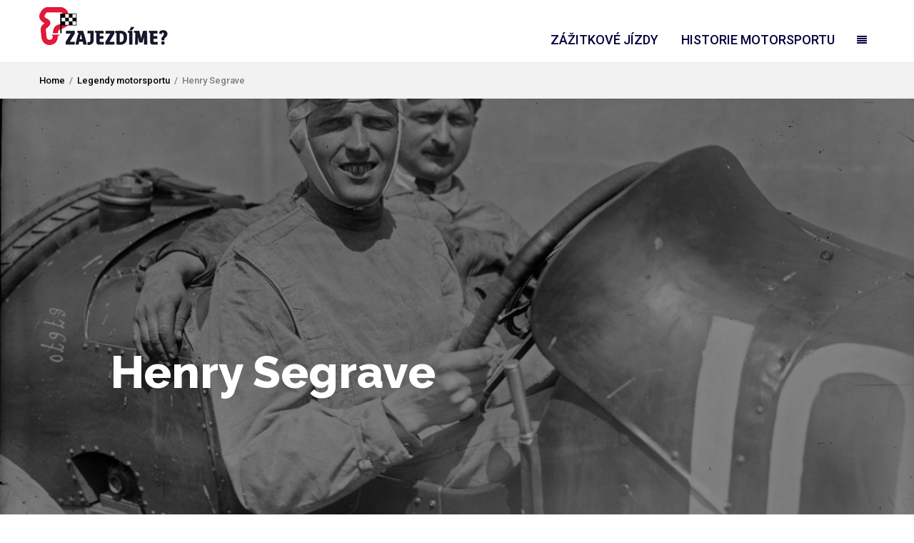

--- FILE ---
content_type: text/html; charset=UTF-8
request_url: https://www.zajezdime.cz/legendy-motorsportu/henry-segrave/
body_size: 17064
content:


<!DOCTYPE html><html lang="cs"><head><meta charset="UTF-8"><link rel="pingback" href="https://www.zajezdime.cz/xmlrpc.php" /><meta name="viewport" content="width=device-width" /> <!--[if lt IE 9]>
	<script src="http://html5shim.googlecode.com/svn/trunk/html5.js"></script>
	<![endif]--> <script>/* You can add more configuration options to webfontloader by previously defining the WebFontConfig with your options */
                            if ( typeof WebFontConfig === "undefined" ) {
                                WebFontConfig = new Object();
                            }
                            WebFontConfig['google'] = {families: ['Roboto:500,400,700', 'Merriweather:700,400', 'Raleway:800', 'Montserrat:400&amp;subset=latin']};

                            (function() {
                                var wf = document.createElement( 'script' );
                                wf.src = 'https://ajax.googleapis.com/ajax/libs/webfont/1.5.3/webfont.js';
                                wf.type = 'text/javascript';
                                wf.async = 'true';
                                var s = document.getElementsByTagName( 'script' )[0];
                                s.parentNode.insertBefore( wf, s );
                            })();</script> <meta name='robots' content='index, follow, max-image-preview:large, max-snippet:-1, max-video-preview:-1' /><style>img:is([sizes="auto" i],[sizes^="auto," i]){contain-intrinsic-size:3000px 1500px}</style><title>Henry Segrave</title><link rel="stylesheet" href="https://www.zajezdime.cz/wp-content/cache/min/1/c71034aec0ed49c4f42dfca37785d5aa.css" data-minify="1" /><meta name="description" content="Sir Henry O’Neill de Hane Segrave - legendární jezdec závodů Grand Prix a držitel rychlostních rekordů na souši i na vodě." /><link rel="canonical" href="https://www.zajezdime.cz/legendy-motorsportu/henry-segrave/" /><meta property="og:locale" content="cs_CZ" /><meta property="og:type" content="article" /><meta property="og:title" content="Henry Segrave" /><meta property="og:description" content="Sir Henry O’Neill de Hane Segrave - legendární jezdec závodů Grand Prix a držitel rychlostních rekordů na souši i na vodě." /><meta property="og:url" content="https://www.zajezdime.cz/legendy-motorsportu/henry-segrave/" /><meta property="og:site_name" content="Zajezdime" /><meta property="article:published_time" content="2017-10-31T17:09:54+00:00" /><meta property="og:image" content="https://www.zajezdime.cz/wp-content/uploads/Henry_Segrave_1.jpg" /><meta property="og:image:width" content="1200" /><meta property="og:image:height" content="843" /><meta property="og:image:type" content="image/jpeg" /><meta name="author" content="Zajezdime" /><meta name="twitter:card" content="summary_large_image" /> <script type="application/ld+json" class="yoast-schema-graph">{"@context":"https://schema.org","@graph":[{"@type":"WebPage","@id":"https://www.zajezdime.cz/legendy-motorsportu/henry-segrave/","url":"https://www.zajezdime.cz/legendy-motorsportu/henry-segrave/","name":"Henry Segrave","isPartOf":{"@id":"https://www.zajezdime.cz/#website"},"primaryImageOfPage":{"@id":"https://www.zajezdime.cz/legendy-motorsportu/henry-segrave/#primaryimage"},"image":{"@id":"https://www.zajezdime.cz/legendy-motorsportu/henry-segrave/#primaryimage"},"thumbnailUrl":"https://www.zajezdime.cz/wp-content/uploads/Henry_Segrave_1.jpg","datePublished":"2017-10-31T17:09:54+00:00","author":{"@id":"https://www.zajezdime.cz/#/schema/person/e49d94348917da6cccca0975d2932edd"},"description":"Sir Henry O’Neill de Hane Segrave - legendární jezdec závodů Grand Prix a držitel rychlostních rekordů na souši i na vodě.","breadcrumb":{"@id":"https://www.zajezdime.cz/legendy-motorsportu/henry-segrave/#breadcrumb"},"inLanguage":"cs","potentialAction":[{"@type":"ReadAction","target":["https://www.zajezdime.cz/legendy-motorsportu/henry-segrave/"]}]},{"@type":"ImageObject","inLanguage":"cs","@id":"https://www.zajezdime.cz/legendy-motorsportu/henry-segrave/#primaryimage","url":"https://www.zajezdime.cz/wp-content/uploads/Henry_Segrave_1.jpg","contentUrl":"https://www.zajezdime.cz/wp-content/uploads/Henry_Segrave_1.jpg","width":1200,"height":843,"caption":"Henry Segrave"},{"@type":"BreadcrumbList","@id":"https://www.zajezdime.cz/legendy-motorsportu/henry-segrave/#breadcrumb","itemListElement":[{"@type":"ListItem","position":1,"name":"Domů","item":"https://www.zajezdime.cz/"},{"@type":"ListItem","position":2,"name":"Henry Segrave"}]},{"@type":"WebSite","@id":"https://www.zajezdime.cz/#website","url":"https://www.zajezdime.cz/","name":"Zajezdime","description":"","potentialAction":[{"@type":"SearchAction","target":{"@type":"EntryPoint","urlTemplate":"https://www.zajezdime.cz/?s={search_term_string}"},"query-input":{"@type":"PropertyValueSpecification","valueRequired":true,"valueName":"search_term_string"}}],"inLanguage":"cs"},{"@type":"Person","@id":"https://www.zajezdime.cz/#/schema/person/e49d94348917da6cccca0975d2932edd","name":"Zajezdime","image":{"@type":"ImageObject","inLanguage":"cs","@id":"https://www.zajezdime.cz/#/schema/person/image/","url":"https://secure.gravatar.com/avatar/0b588872dd7ef8b794f88bad527ae79887c729f42e2cf40534468e07d78f2377?s=96&d=mm&r=g","contentUrl":"https://secure.gravatar.com/avatar/0b588872dd7ef8b794f88bad527ae79887c729f42e2cf40534468e07d78f2377?s=96&d=mm&r=g","caption":"Zajezdime"}}]}</script> <link href='https://fonts.gstatic.com' crossorigin rel='preconnect' /><link rel="alternate" type="application/rss+xml" title="Zajezdime &raquo; RSS zdroj" href="https://www.zajezdime.cz/feed/" /><link rel="alternate" type="application/rss+xml" title="Zajezdime &raquo; RSS komentářů" href="https://www.zajezdime.cz/comments/feed/" /><link rel="alternate" type="application/rss+xml" title="Zajezdime &raquo; RSS komentářů pro Henry Segrave" href="https://www.zajezdime.cz/legendy-motorsportu/henry-segrave/feed/" /><style id='wp-emoji-styles-inline-css' type='text/css'>img.wp-smiley,img.emoji{display:inline!important;border:none!important;box-shadow:none!important;height:1em!important;width:1em!important;margin:0 0.07em!important;vertical-align:-0.1em!important;background:none!important;padding:0!important}</style><style id='classic-theme-styles-inline-css' type='text/css'>
/*! This file is auto-generated */
.wp-block-button__link{color:#fff;background-color:#32373c;border-radius:9999px;box-shadow:none;text-decoration:none;padding:calc(.667em + 2px) calc(1.333em + 2px);font-size:1.125em}.wp-block-file__button{background:#32373c;color:#fff;text-decoration:none}</style><style id='global-styles-inline-css' type='text/css'>:root{--wp--preset--aspect-ratio--square:1;--wp--preset--aspect-ratio--4-3:4/3;--wp--preset--aspect-ratio--3-4:3/4;--wp--preset--aspect-ratio--3-2:3/2;--wp--preset--aspect-ratio--2-3:2/3;--wp--preset--aspect-ratio--16-9:16/9;--wp--preset--aspect-ratio--9-16:9/16;--wp--preset--color--black:#000;--wp--preset--color--cyan-bluish-gray:#abb8c3;--wp--preset--color--white:#fff;--wp--preset--color--pale-pink:#f78da7;--wp--preset--color--vivid-red:#cf2e2e;--wp--preset--color--luminous-vivid-orange:#ff6900;--wp--preset--color--luminous-vivid-amber:#fcb900;--wp--preset--color--light-green-cyan:#7bdcb5;--wp--preset--color--vivid-green-cyan:#00d084;--wp--preset--color--pale-cyan-blue:#8ed1fc;--wp--preset--color--vivid-cyan-blue:#0693e3;--wp--preset--color--vivid-purple:#9b51e0;--wp--preset--gradient--vivid-cyan-blue-to-vivid-purple:linear-gradient(135deg,rgba(6,147,227,1) 0%,rgb(155,81,224) 100%);--wp--preset--gradient--light-green-cyan-to-vivid-green-cyan:linear-gradient(135deg,rgb(122,220,180) 0%,rgb(0,208,130) 100%);--wp--preset--gradient--luminous-vivid-amber-to-luminous-vivid-orange:linear-gradient(135deg,rgba(252,185,0,1) 0%,rgba(255,105,0,1) 100%);--wp--preset--gradient--luminous-vivid-orange-to-vivid-red:linear-gradient(135deg,rgba(255,105,0,1) 0%,rgb(207,46,46) 100%);--wp--preset--gradient--very-light-gray-to-cyan-bluish-gray:linear-gradient(135deg,rgb(238,238,238) 0%,rgb(169,184,195) 100%);--wp--preset--gradient--cool-to-warm-spectrum:linear-gradient(135deg,rgb(74,234,220) 0%,rgb(151,120,209) 20%,rgb(207,42,186) 40%,rgb(238,44,130) 60%,rgb(251,105,98) 80%,rgb(254,248,76) 100%);--wp--preset--gradient--blush-light-purple:linear-gradient(135deg,rgb(255,206,236) 0%,rgb(152,150,240) 100%);--wp--preset--gradient--blush-bordeaux:linear-gradient(135deg,rgb(254,205,165) 0%,rgb(254,45,45) 50%,rgb(107,0,62) 100%);--wp--preset--gradient--luminous-dusk:linear-gradient(135deg,rgb(255,203,112) 0%,rgb(199,81,192) 50%,rgb(65,88,208) 100%);--wp--preset--gradient--pale-ocean:linear-gradient(135deg,rgb(255,245,203) 0%,rgb(182,227,212) 50%,rgb(51,167,181) 100%);--wp--preset--gradient--electric-grass:linear-gradient(135deg,rgb(202,248,128) 0%,rgb(113,206,126) 100%);--wp--preset--gradient--midnight:linear-gradient(135deg,rgb(2,3,129) 0%,rgb(40,116,252) 100%);--wp--preset--font-size--small:13px;--wp--preset--font-size--medium:20px;--wp--preset--font-size--large:36px;--wp--preset--font-size--x-large:42px;--wp--preset--spacing--20:.44rem;--wp--preset--spacing--30:.67rem;--wp--preset--spacing--40:1rem;--wp--preset--spacing--50:1.5rem;--wp--preset--spacing--60:2.25rem;--wp--preset--spacing--70:3.38rem;--wp--preset--spacing--80:5.06rem;--wp--preset--shadow--natural:6px 6px 9px rgba(0,0,0,.2);--wp--preset--shadow--deep:12px 12px 50px rgba(0,0,0,.4);--wp--preset--shadow--sharp:6px 6px 0 rgba(0,0,0,.2);--wp--preset--shadow--outlined:6px 6px 0 -3px rgba(255,255,255,1),6px 6px rgba(0,0,0,1);--wp--preset--shadow--crisp:6px 6px 0 rgba(0,0,0,1)}:where(.is-layout-flex){gap:.5em}:where(.is-layout-grid){gap:.5em}body .is-layout-flex{display:flex}.is-layout-flex{flex-wrap:wrap;align-items:center}.is-layout-flex>:is(*,div){margin:0}body .is-layout-grid{display:grid}.is-layout-grid>:is(*,div){margin:0}:where(.wp-block-columns.is-layout-flex){gap:2em}:where(.wp-block-columns.is-layout-grid){gap:2em}:where(.wp-block-post-template.is-layout-flex){gap:1.25em}:where(.wp-block-post-template.is-layout-grid){gap:1.25em}.has-black-color{color:var(--wp--preset--color--black)!important}.has-cyan-bluish-gray-color{color:var(--wp--preset--color--cyan-bluish-gray)!important}.has-white-color{color:var(--wp--preset--color--white)!important}.has-pale-pink-color{color:var(--wp--preset--color--pale-pink)!important}.has-vivid-red-color{color:var(--wp--preset--color--vivid-red)!important}.has-luminous-vivid-orange-color{color:var(--wp--preset--color--luminous-vivid-orange)!important}.has-luminous-vivid-amber-color{color:var(--wp--preset--color--luminous-vivid-amber)!important}.has-light-green-cyan-color{color:var(--wp--preset--color--light-green-cyan)!important}.has-vivid-green-cyan-color{color:var(--wp--preset--color--vivid-green-cyan)!important}.has-pale-cyan-blue-color{color:var(--wp--preset--color--pale-cyan-blue)!important}.has-vivid-cyan-blue-color{color:var(--wp--preset--color--vivid-cyan-blue)!important}.has-vivid-purple-color{color:var(--wp--preset--color--vivid-purple)!important}.has-black-background-color{background-color:var(--wp--preset--color--black)!important}.has-cyan-bluish-gray-background-color{background-color:var(--wp--preset--color--cyan-bluish-gray)!important}.has-white-background-color{background-color:var(--wp--preset--color--white)!important}.has-pale-pink-background-color{background-color:var(--wp--preset--color--pale-pink)!important}.has-vivid-red-background-color{background-color:var(--wp--preset--color--vivid-red)!important}.has-luminous-vivid-orange-background-color{background-color:var(--wp--preset--color--luminous-vivid-orange)!important}.has-luminous-vivid-amber-background-color{background-color:var(--wp--preset--color--luminous-vivid-amber)!important}.has-light-green-cyan-background-color{background-color:var(--wp--preset--color--light-green-cyan)!important}.has-vivid-green-cyan-background-color{background-color:var(--wp--preset--color--vivid-green-cyan)!important}.has-pale-cyan-blue-background-color{background-color:var(--wp--preset--color--pale-cyan-blue)!important}.has-vivid-cyan-blue-background-color{background-color:var(--wp--preset--color--vivid-cyan-blue)!important}.has-vivid-purple-background-color{background-color:var(--wp--preset--color--vivid-purple)!important}.has-black-border-color{border-color:var(--wp--preset--color--black)!important}.has-cyan-bluish-gray-border-color{border-color:var(--wp--preset--color--cyan-bluish-gray)!important}.has-white-border-color{border-color:var(--wp--preset--color--white)!important}.has-pale-pink-border-color{border-color:var(--wp--preset--color--pale-pink)!important}.has-vivid-red-border-color{border-color:var(--wp--preset--color--vivid-red)!important}.has-luminous-vivid-orange-border-color{border-color:var(--wp--preset--color--luminous-vivid-orange)!important}.has-luminous-vivid-amber-border-color{border-color:var(--wp--preset--color--luminous-vivid-amber)!important}.has-light-green-cyan-border-color{border-color:var(--wp--preset--color--light-green-cyan)!important}.has-vivid-green-cyan-border-color{border-color:var(--wp--preset--color--vivid-green-cyan)!important}.has-pale-cyan-blue-border-color{border-color:var(--wp--preset--color--pale-cyan-blue)!important}.has-vivid-cyan-blue-border-color{border-color:var(--wp--preset--color--vivid-cyan-blue)!important}.has-vivid-purple-border-color{border-color:var(--wp--preset--color--vivid-purple)!important}.has-vivid-cyan-blue-to-vivid-purple-gradient-background{background:var(--wp--preset--gradient--vivid-cyan-blue-to-vivid-purple)!important}.has-light-green-cyan-to-vivid-green-cyan-gradient-background{background:var(--wp--preset--gradient--light-green-cyan-to-vivid-green-cyan)!important}.has-luminous-vivid-amber-to-luminous-vivid-orange-gradient-background{background:var(--wp--preset--gradient--luminous-vivid-amber-to-luminous-vivid-orange)!important}.has-luminous-vivid-orange-to-vivid-red-gradient-background{background:var(--wp--preset--gradient--luminous-vivid-orange-to-vivid-red)!important}.has-very-light-gray-to-cyan-bluish-gray-gradient-background{background:var(--wp--preset--gradient--very-light-gray-to-cyan-bluish-gray)!important}.has-cool-to-warm-spectrum-gradient-background{background:var(--wp--preset--gradient--cool-to-warm-spectrum)!important}.has-blush-light-purple-gradient-background{background:var(--wp--preset--gradient--blush-light-purple)!important}.has-blush-bordeaux-gradient-background{background:var(--wp--preset--gradient--blush-bordeaux)!important}.has-luminous-dusk-gradient-background{background:var(--wp--preset--gradient--luminous-dusk)!important}.has-pale-ocean-gradient-background{background:var(--wp--preset--gradient--pale-ocean)!important}.has-electric-grass-gradient-background{background:var(--wp--preset--gradient--electric-grass)!important}.has-midnight-gradient-background{background:var(--wp--preset--gradient--midnight)!important}.has-small-font-size{font-size:var(--wp--preset--font-size--small)!important}.has-medium-font-size{font-size:var(--wp--preset--font-size--medium)!important}.has-large-font-size{font-size:var(--wp--preset--font-size--large)!important}.has-x-large-font-size{font-size:var(--wp--preset--font-size--x-large)!important}:where(.wp-block-post-template.is-layout-flex){gap:1.25em}:where(.wp-block-post-template.is-layout-grid){gap:1.25em}:where(.wp-block-columns.is-layout-flex){gap:2em}:where(.wp-block-columns.is-layout-grid){gap:2em}:root :where(.wp-block-pullquote){font-size:1.5em;line-height:1.6}</style><style id='booked-css-inline-css' type='text/css'>#ui-datepicker-div.booked_custom_date_picker table.ui-datepicker-calendar tbody td a.ui-state-active,#ui-datepicker-div.booked_custom_date_picker table.ui-datepicker-calendar tbody td a.ui-state-active:hover,body #booked-profile-page input[type=submit].button-primary:hover,body .booked-list-view button.button:hover,body .booked-list-view input[type=submit].button-primary:hover,body div.booked-calendar input[type=submit].button-primary:hover,body .booked-modal input[type=submit].button-primary:hover,body div.booked-calendar .bc-head,body div.booked-calendar .bc-head .bc-col,body div.booked-calendar .booked-appt-list .timeslot .timeslot-people button:hover,body #booked-profile-page .booked-profile-header,body #booked-profile-page .booked-tabs li.active a,body #booked-profile-page .booked-tabs li.active a:hover,body #booked-profile-page .appt-block .google-cal-button>a:hover,#ui-datepicker-div.booked_custom_date_picker .ui-datepicker-header{background:#365769!important}body #booked-profile-page input[type=submit].button-primary:hover,body div.booked-calendar input[type=submit].button-primary:hover,body .booked-list-view button.button:hover,body .booked-list-view input[type=submit].button-primary:hover,body .booked-modal input[type=submit].button-primary:hover,body div.booked-calendar .bc-head .bc-col,body div.booked-calendar .booked-appt-list .timeslot .timeslot-people button:hover,body #booked-profile-page .booked-profile-header,body #booked-profile-page .appt-block .google-cal-button>a:hover{border-color:#365769!important}body div.booked-calendar .bc-row.days,body div.booked-calendar .bc-row.days .bc-col,body .booked-calendarSwitcher.calendar,body #booked-profile-page .booked-tabs,#ui-datepicker-div.booked_custom_date_picker table.ui-datepicker-calendar thead,#ui-datepicker-div.booked_custom_date_picker table.ui-datepicker-calendar thead th{background:#264452!important}body div.booked-calendar .bc-row.days .bc-col,body #booked-profile-page .booked-tabs{border-color:#264452!important}#ui-datepicker-div.booked_custom_date_picker table.ui-datepicker-calendar tbody td.ui-datepicker-today a,#ui-datepicker-div.booked_custom_date_picker table.ui-datepicker-calendar tbody td.ui-datepicker-today a:hover,body #booked-profile-page input[type=submit].button-primary,body div.booked-calendar input[type=submit].button-primary,body .booked-list-view button.button,body .booked-list-view input[type=submit].button-primary,body .booked-list-view button.button,body .booked-list-view input[type=submit].button-primary,body .booked-modal input[type=submit].button-primary,body div.booked-calendar .booked-appt-list .timeslot .timeslot-people button,body #booked-profile-page .booked-profile-appt-list .appt-block.approved .status-block,body #booked-profile-page .appt-block .google-cal-button>a,body .booked-modal p.booked-title-bar,body div.booked-calendar .bc-col:hover .date span,body .booked-list-view a.booked_list_date_picker_trigger.booked-dp-active,body .booked-list-view a.booked_list_date_picker_trigger.booked-dp-active:hover,.booked-ms-modal .booked-book-appt,body #booked-profile-page .booked-tabs li a .counter{background:#dc1a1a}body #booked-profile-page input[type=submit].button-primary,body div.booked-calendar input[type=submit].button-primary,body .booked-list-view button.button,body .booked-list-view input[type=submit].button-primary,body .booked-list-view button.button,body .booked-list-view input[type=submit].button-primary,body .booked-modal input[type=submit].button-primary,body #booked-profile-page .appt-block .google-cal-button>a,body div.booked-calendar .booked-appt-list .timeslot .timeslot-people button,body .booked-list-view a.booked_list_date_picker_trigger.booked-dp-active,body .booked-list-view a.booked_list_date_picker_trigger.booked-dp-active:hover{border-color:#dc1a1a}body .booked-modal .bm-window p i.fa,body .booked-modal .bm-window a,body .booked-appt-list .booked-public-appointment-title,body .booked-modal .bm-window p.appointment-title,.booked-ms-modal.visible:hover .booked-book-appt{color:#dc1a1a}.booked-appt-list .timeslot.has-title .booked-public-appointment-title{color:inherit}</style><style id='storyblog-style-inline-css' type='text/css'>.header-search:hover .search-button,.search-button,.nav-menu ul li ul li a:hover,.post-type i,.widget_archive a:hover .cat-count,.cat-item a:hover .cat-count,.tagcloud a:hover,.pagination .current,.pagination a:hover,subscribe-widget input[type='submit'],#wp-calendar caption,#wp-calendar td#today,#commentform #submit,.wpcf7-submit,.subscribe-widget input[type='submit'],.jetpack_subscription_widget input[type='submit'],.owl-controls .owl-page.active span,.owl-controls .owl-page:hover span{background-color:#ff8000}a,a:hover,.title a:hover,.main-nav .sub-menu .current-menu-parent>a,.main-nav .sub-menu .current-menu-item>a,.post-cats a:hover,.sidebar a:hover,.breadcrumbs a:hover,.post-meta .fa,.meta a:hover,.post-meta a:hover,.read-more a,.edit-post a,.comment-reply-link,.relatedPosts .widgettitle a:hover,.error-text{color:#ff8000}.post-cats a,.tagcloud a:hover .post blockquote,.pagination .current,.pagination a:hover{border-color:#ff8000}.sf-arrows .sf-with-ul:after{border-top-color:#000040}#wp-calendar th{background:rgba(255,128,0,.6)}.post-cover:hover{opacity:0.8!important;filter:alpha(opacity=80)}a img:hover{opacity:0.8!important;filter:alpha(opacity=80)}h2.title{color:#000}.rsZaj .rsLink{color:#fff!important;border-color:#D90000!important;background-color:#D90000!important}.rsZaj .rsLink:hover{background-color:#FF8000!important;border-color:#FF8000!important;color:#f7f7f7!important}.vc_btn3.vc_btn3-color-warning.vc_btn3-style-modern{background-color:#D90000!important;border-color:#D90000!important;color:#fff!important}.vc_btn3.vc_btn3-color-warning.vc_btn3-style-modern:focus,.vc_btn3.vc_btn3-color-warning.vc_btn3-style-modern:hover{background-color:#FF8000!important;border-color:#FF8000!important;color:#fff!important}</style><style id='akismet-widget-style-inline-css' type='text/css'>.a-stats{--akismet-color-mid-green:#357b49;--akismet-color-white:#fff;--akismet-color-light-grey:#f6f7f7;max-width:350px;width:auto}.a-stats *{all:unset;box-sizing:border-box}.a-stats strong{font-weight:600}.a-stats a.a-stats__link,.a-stats a.a-stats__link:visited,.a-stats a.a-stats__link:active{background:var(--akismet-color-mid-green);border:none;box-shadow:none;border-radius:8px;color:var(--akismet-color-white);cursor:pointer;display:block;font-family:-apple-system,BlinkMacSystemFont,'Segoe UI','Roboto','Oxygen-Sans','Ubuntu','Cantarell','Helvetica Neue',sans-serif;font-weight:500;padding:12px;text-align:center;text-decoration:none;transition:all 0.2s ease}.widget .a-stats a.a-stats__link:focus{background:var(--akismet-color-mid-green);color:var(--akismet-color-white);text-decoration:none}.a-stats a.a-stats__link:hover{filter:brightness(110%);box-shadow:0 4px 12px rgba(0,0,0,.06),0 0 2px rgba(0,0,0,.16)}.a-stats .count{color:var(--akismet-color-white);display:block;font-size:1.5em;line-height:1.4;padding:0 13px;white-space:nowrap}</style> <script type="text/javascript" src="https://www.zajezdime.cz/wp-includes/js/jquery/jquery.min.js?ver=3.7.1" id="jquery-core-js"></script> <script type="text/javascript" src="https://www.zajezdime.cz/wp-includes/js/jquery/jquery-migrate.min.js?ver=3.4.1" id="jquery-migrate-js"></script> <script type="text/javascript" src="https://www.zajezdime.cz/wp-content/plugins/otw-blog-manager/frontend/js/jquery.fancybox.min.js?ver=814e1570ffe3fcc98d67b9e54bdf2f69" id="otw-bm-fancybox-js"></script> <script type="text/javascript" src="https://www.zajezdime.cz/wp-content/plugins/otw-blog-manager/frontend/js/jquery.flexslider.min.js?ver=814e1570ffe3fcc98d67b9e54bdf2f69" id="otw-bm-flexslider-js"></script> <script type="text/javascript" src="https://www.zajezdime.cz/wp-content/plugins/otw-blog-manager/frontend/js/jquery.infinitescroll.min.js?ver=814e1570ffe3fcc98d67b9e54bdf2f69" id="otw-bm-infinitescroll-js"></script> <script type="text/javascript" src="https://www.zajezdime.cz/wp-content/plugins/otw-blog-manager/frontend/js/isotope.pkgd.min.js?ver=814e1570ffe3fcc98d67b9e54bdf2f69" id="otw-bm-isotope-js"></script> <script type="text/javascript" src="https://www.zajezdime.cz/wp-content/plugins/otw-blog-manager/frontend/js/pixastic.custom.min.js?ver=814e1570ffe3fcc98d67b9e54bdf2f69" id="otw-bm-pixastic-js"></script> <script type="text/javascript" src="https://www.zajezdime.cz/wp-content/plugins/otw-blog-manager/frontend/js/jquery.fitvids.js?ver=814e1570ffe3fcc98d67b9e54bdf2f69" id="otw-bm-fitvid-js"></script> <script type="text/javascript" src="https://www.zajezdime.cz/wp-content/plugins/cdz-wp-facebook-comments/assets/js/cdz-scripts-front.js?ver=814e1570ffe3fcc98d67b9e54bdf2f69" id="cdz-scripts-front-js"></script> <script type="text/javascript" id="cdz-scripts-front-js-after">/* <![CDATA[ */ window.fbAsyncInit = function() {
        FB.init({
            appId      : '648934321803465',
            xfbml      : true,
            version    : 'v2.7'
        });
    };
    (function(d, s, id){
        var js, fjs = d.getElementsByTagName(s)[0];
        if (d.getElementById(id)) {return;}
        js = d.createElement(s); js.id = id;
        js.src = '//connect.facebook.net/cs_CZ/sdk.js';
        fjs.parentNode.insertBefore(js, fjs);
    }(document, 'script', 'facebook-jssdk')); /* ]]> */</script> <script></script><link rel="https://api.w.org/" href="https://www.zajezdime.cz/wp-json/" /><link rel="alternate" title="JSON" type="application/json" href="https://www.zajezdime.cz/wp-json/wp/v2/posts/6013" /><link rel="EditURI" type="application/rsd+xml" title="RSD" href="https://www.zajezdime.cz/xmlrpc.php?rsd" /><link rel='shortlink' href='https://www.zajezdime.cz/?p=6013' /><link rel="alternate" title="oEmbed (JSON)" type="application/json+oembed" href="https://www.zajezdime.cz/wp-json/oembed/1.0/embed?url=https%3A%2F%2Fwww.zajezdime.cz%2Flegendy-motorsportu%2Fhenry-segrave%2F" /><link rel="alternate" title="oEmbed (XML)" type="text/xml+oembed" href="https://www.zajezdime.cz/wp-json/oembed/1.0/embed?url=https%3A%2F%2Fwww.zajezdime.cz%2Flegendy-motorsportu%2Fhenry-segrave%2F&#038;format=xml" /><meta property="fb:app_id" content="648934321803465" /><script>(function(i,s,o,g,r,a,m){i['GoogleAnalyticsObject']=r;i[r]=i[r]||function(){
  (i[r].q=i[r].q||[]).push(arguments)},i[r].l=1*new Date();a=s.createElement(o),
  m=s.getElementsByTagName(o)[0];a.async=1;a.src=g;m.parentNode.insertBefore(a,m)
  })(window,document,'script','https://www.zajezdime.cz/wp-content/cache/busting/google-tracking/ga-575b5480531da4d14e7453e2016fe0bc.js','ga');

  ga('create', 'UA-42820939-1', 'auto');
  ga('send', 'pageview');</script><script type="text/javascript">(function(url){
	if(/(?:Chrome\/26\.0\.1410\.63 Safari\/537\.31|WordfenceTestMonBot)/.test(navigator.userAgent)){ return; }
	var addEvent = function(evt, handler) {
		if (window.addEventListener) {
			document.addEventListener(evt, handler, false);
		} else if (window.attachEvent) {
			document.attachEvent('on' + evt, handler);
		}
	};
	var removeEvent = function(evt, handler) {
		if (window.removeEventListener) {
			document.removeEventListener(evt, handler, false);
		} else if (window.detachEvent) {
			document.detachEvent('on' + evt, handler);
		}
	};
	var evts = 'contextmenu dblclick drag dragend dragenter dragleave dragover dragstart drop keydown keypress keyup mousedown mousemove mouseout mouseover mouseup mousewheel scroll'.split(' ');
	var logHuman = function() {
		if (window.wfLogHumanRan) { return; }
		window.wfLogHumanRan = true;
		var wfscr = document.createElement('script');
		wfscr.type = 'text/javascript';
		wfscr.async = true;
		wfscr.src = url + '&r=' + Math.random();
		(document.getElementsByTagName('head')[0]||document.getElementsByTagName('body')[0]).appendChild(wfscr);
		for (var i = 0; i < evts.length; i++) {
			removeEvent(evts[i], logHuman);
		}
	};
	for (var i = 0; i < evts.length; i++) {
		addEvent(evts[i], logHuman);
	}
})('//www.zajezdime.cz/?wordfence_lh=1&hid=E17E720D3FF0E543609A30EBD9731743');</script><meta name="generator" content="Powered by WPBakery Page Builder - drag and drop page builder for WordPress."/><link rel="icon" href="https://www.zajezdime.cz/wp-content/uploads/2017/01/cropped-LOGO-32x32.png" sizes="32x32" /><link rel="icon" href="https://www.zajezdime.cz/wp-content/uploads/2017/01/cropped-LOGO-192x192.png" sizes="192x192" /><link rel="apple-touch-icon" href="https://www.zajezdime.cz/wp-content/uploads/2017/01/cropped-LOGO-180x180.png" /><meta name="msapplication-TileImage" content="https://www.zajezdime.cz/wp-content/uploads/2017/01/cropped-LOGO-270x270.png" /><style></style><style>.yzp-no-index:after{content:'views 222';color:#635d5d;font-size:.95em}</style><style type="text/css" title="dynamic-css" class="options-output">body{color:#7f7f7f}.main-navigation{background-color:#fff}.main-nav .current-menu-parent>a,.main-nav .current-page-parent>a,.main-nav .current-menu-item>a,.main-nav a{color:#000040}.main-nav .current-menu-parent>a,.main-nav .current-page-parent>a,.main-nav .current-menu-item>a,.main-nav a:hover{color:#ff8000}.menu-btn{color:#000040}.main-header{background-color:#fff}.header #logo a{color:#707070}.logo-wrap{margin-top:10px;margin-bottom:0}.main-navigation{margin-top:25px;margin-bottom:0}.single-title,.category-title span,header.vc_cta3-content-header h2,.vc_separator-has-text h4{color:#7f7f7f}.page-title{color:#7f7f7f}.footer,footer .widget-title span{background-color:#f3f3f3}.footer a,.post-tags a,.post-nav-links a,a.otw-link-single,.post-content a{color:#000040}.footer a:hover,.post-tags a:hover,.post-nav-links a:hover,a.otw-link-single:hover,.post-content a:hover{color:#ff8000}.footer-widget .widget-title{color:#7f7f7f}.copyright{background-color:#fff}.copyright{color:#2e2e2e}body{font-family:Roboto;font-weight:500;font-style:normal;opacity:1;visibility:visible;-webkit-transition:opacity 0.24s ease-in-out;-moz-transition:opacity 0.24s ease-in-out;transition:opacity 0.24s ease-in-out}.wf-loading body,{opacity:0}.ie.wf-loading body,{visibility:hidden}.menu a{font-family:Roboto;font-weight:500;font-style:normal;font-size:18px;opacity:1;visibility:visible;-webkit-transition:opacity 0.24s ease-in-out;-moz-transition:opacity 0.24s ease-in-out;transition:opacity 0.24s ease-in-out}.wf-loading .menu a,{opacity:0}.ie.wf-loading .menu a,{visibility:hidden}h1,h2,h3,h4,h5,h6,.header,.widgettitle,.article-heading,.ws-title,.social-widget a,.post-navigation,#wp-calendar caption,.fn,#commentform input,#commentform textarea,input[type="submit"],.pagination,.footer-subscribe{font-family:Merriweather;font-weight:700;font-style:normal;opacity:1;visibility:visible;-webkit-transition:opacity 0.24s ease-in-out;-moz-transition:opacity 0.24s ease-in-out;transition:opacity 0.24s ease-in-out}.wf-loading h1,h2,h3,h4,h5,h6,.header,.widgettitle,.article-heading,.ws-title,.social-widget a,.post-navigation,#wp-calendar caption,.fn,#commentform input,#commentform textarea,input[type="submit"],.pagination,.footer-subscribe,{opacity:0}.ie.wf-loading h1,h2,h3,h4,h5,h6,.header,.widgettitle,.article-heading,.ws-title,.social-widget a,.post-navigation,#wp-calendar caption,.fn,#commentform input,#commentform textarea,input[type="submit"],.pagination,.footer-subscribe,{visibility:hidden}.entry-title{font-family:Raleway;text-transform:uppercase;line-height:45px;font-weight:800;font-style:normal;font-size:42px;opacity:1;visibility:visible;-webkit-transition:opacity 0.24s ease-in-out;-moz-transition:opacity 0.24s ease-in-out;transition:opacity 0.24s ease-in-out}.wf-loading .entry-title,{opacity:0}.ie.wf-loading .entry-title,{visibility:hidden}.single-title{font-family:Raleway;text-transform:none;line-height:70px;font-weight:800;font-style:normal;font-size:64px;opacity:1;visibility:visible;-webkit-transition:opacity 0.24s ease-in-out;-moz-transition:opacity 0.24s ease-in-out;transition:opacity 0.24s ease-in-out}.wf-loading .single-title,{opacity:0}.ie.wf-loading .single-title,{visibility:hidden}.post-content{font-family:Merriweather;line-height:32px;font-weight:400;font-style:normal;font-size:18px;opacity:1;visibility:visible;-webkit-transition:opacity 0.24s ease-in-out;-moz-transition:opacity 0.24s ease-in-out;transition:opacity 0.24s ease-in-out}.wf-loading .post-content,{opacity:0}.ie.wf-loading .post-content,{visibility:hidden}.post-meta,.meta,.r-meta,.post-cats{font-family:Roboto;line-height:20px;font-weight:400;font-style:normal;font-size:14px;opacity:1;visibility:visible;-webkit-transition:opacity 0.24s ease-in-out;-moz-transition:opacity 0.24s ease-in-out;transition:opacity 0.24s ease-in-out}.wf-loading .post-meta,.meta,.r-meta,.post-cats,{opacity:0}.ie.wf-loading .post-meta,.meta,.r-meta,.post-cats,{visibility:hidden}.sidebar{font-family:Roboto;opacity:1;visibility:visible;-webkit-transition:opacity 0.24s ease-in-out;-moz-transition:opacity 0.24s ease-in-out;transition:opacity 0.24s ease-in-out}.wf-loading .sidebar,{opacity:0}.ie.wf-loading .sidebar,{visibility:hidden}.widget-title,#tabs li,.section-heading,.comment-reply-link,.post-navigation .post-nav-links span{font-family:Roboto;line-height:21px;font-weight:700;font-style:normal;font-size:15px;opacity:1;visibility:visible;-webkit-transition:opacity 0.24s ease-in-out;-moz-transition:opacity 0.24s ease-in-out;transition:opacity 0.24s ease-in-out}.wf-loading .widget-title,#tabs li,.section-heading,.comment-reply-link,.post-navigation .post-nav-links span,{opacity:0}.ie.wf-loading .widget-title,#tabs li,.section-heading,.comment-reply-link,.post-navigation .post-nav-links span,{visibility:hidden}.header #logo a,.footer-logo-wrap{font-family:Montserrat;line-height:38px;font-weight:400;font-style:normal;font-size:28px;opacity:1;visibility:visible;-webkit-transition:opacity 0.24s ease-in-out;-moz-transition:opacity 0.24s ease-in-out;transition:opacity 0.24s ease-in-out}.wf-loading .header #logo a,.footer-logo-wrap,{opacity:0}.ie.wf-loading .header #logo a,.footer-logo-wrap,{visibility:hidden}</style><noscript><style>.wpb_animate_when_almost_visible{opacity:1}</style></noscript><noscript><style id="rocket-lazyload-nojs-css">.rll-youtube-player,[data-lazy-src]{display:none!important}</style></noscript></head><body id="blog" class="wp-singular post-template-default single single-post postid-6013 single-format-standard wp-theme-storyblog wp-child-theme-storyblog-child main wpb-js-composer js-comp-ver-7.7.1 vc_responsive" itemscope itemtype="http://schema.org/WebPage"><div class="main-container"> <progress class="reading-progress" value="0"></progress><div class="side-nav"><div id="close-button"><i class="fa fa-times"></i></div><form method="get" class="searchform search-form" action="https://www.zajezdime.cz/"><fieldset> <input type="text" name="s" class="s" value="" placeholder="Vyhledat"> <button class="fa fa-search search-button" type="submit" value="Vyhledat"></button></fieldset></form><div id="sidebar"><div class="widget sidebar-widget widget_nav_menu"><h3 class="widget-title uppercase"><span>Rychlé odkazy</span></h3><div class="menu-footer-container"><ul id="menu-footer" class="menu"><li id="menu-item-2750" class="menu-item menu-item-type-post_type menu-item-object-page menu-item-2750"><a href="https://www.zajezdime.cz/napiste-nam/">Napište nám</a></li><li id="menu-item-2751" class="menu-item menu-item-type-taxonomy menu-item-object-category menu-item-2751"><a href="https://www.zajezdime.cz/./zazitkove-jizdy/">Zážitkové jízdy</a></li><li id="menu-item-3077" class="menu-item menu-item-type-post_type menu-item-object-post menu-item-3077"><a href="https://www.zajezdime.cz/zazitkove-jizdy/volne-terminy/">Volné termíny</a></li><li id="menu-item-3078" class="menu-item menu-item-type-post_type menu-item-object-page menu-item-3078"><a href="https://www.zajezdime.cz/o-nas/">O nás</a></li><li id="menu-item-3725" class="menu-item menu-item-type-post_type menu-item-object-page menu-item-3725"><a href="https://www.zajezdime.cz/temata/">Témata</a></li></ul></div></div></div></div><div class="menu-pusher"><header class="main-header header-2 clearfix"><div class="header clearfix"><div class="container"><div class="logo-wrap"><div id="logo"> <a href="https://www.zajezdime.cz/"> <img src="https://www.zajezdime.cz/wp-content/uploads/2016/03/ZAJEZDIME_LOGO.png" alt="Zajezdime"> </a></div></div><div class="main-navigation"><div class="center-width"><div class="main-nav nav-down clearfix"><nav class="nav-menu" ><div class="nav-menu-btn"><i class="fa fa-align-justify"></i> Menu</div><ul id="menu-menu-1" class="menu"><li id="menu-item-12" class="menu-item menu-item-type-taxonomy menu-item-object-category"><a href="https://www.zajezdime.cz/./zazitkove-jizdy/">Zážitkové jízdy</a></li><li id="menu-item-4833" class="menu-item menu-item-type-post_type menu-item-object-page"><a href="https://www.zajezdime.cz/historie-motorsportu/">Historie motorsportu</a></li></ul><div class="menu-btn off-menu fa fa-align-justify"></div></nav></div></div></div></div></div></header><div class="breadcrumbs"><div class="container"> <a href="https://www.zajezdime.cz">Home</a>&nbsp;&nbsp;/&nbsp;&nbsp;<a href="https://www.zajezdime.cz/./legendy-motorsportu/" rel="category tag">Legendy motorsportu</a>&nbsp;&nbsp;/&nbsp;&nbsp;Henry Segrave</div></div><div class="cover-box" style="background-color: #000000" ><div data-type="background" data-speed="3" class="cover-image" style="background-image: url( https://www.zajezdime.cz/wp-content/uploads/Henry_Segrave_1.jpg); opacity: 0.6"></div><div class="cover-heading" style="position: absolute;"><div class="cover-text"><header><h1 class="title single-title"> Henry Segrave</h1></header></div></div></div><div class="main-wrapper"><div class="main-content flayout"><div class="content-area single-content-area"><div id="content" class="content content-single"><div class="single-content"><article class="post-6013 post type-post status-publish format-standard has-post-thumbnail hentry category-legendy-motorsportu tag-brooklands tag-bugatti tag-henry-segrave tag-meo-costantini tag-montlhery"><div class="post-content single-post-content"><div class="wpb-content-wrapper"><div class="yzp-no-index"></div><div class="vc_row wpb_row vc_row-fluid"><div class="wpb_column vc_column_container vc_col-sm-12"><div class="vc_column-inner"><div class="wpb_wrapper">Sir Henry O’Neill de Hane Segrave se narodil 22. září 1896 v Baltimoru ve státě Maryland americké matce a irskému otci. Vyrůstal však v Irsku a navštěvoval anglickou Eton College. Brzy po začátku první světové války se přidal k armádě a později se stal velitelem kulometné čety.</p><p>Auta ho přitahovala od brzkého věku. O svůj sen však za války málem přišel, když si vážně poranil levou nohu. V roce 1916 se stal bojovým pilotem a stihl se i oženit. Později působil ve službách armády ve Washingtonu, kde si koupil Apperson o výkonu 60 koní, a brzy v sobě objevil starou vášeň pro rychlost.</p><p>Po válce po návratu do Británie začal závodit v Brooklands, vůbec první závodní trati na světě. Rychle začal vynikat a přitáhl pozornost Louise Cotalena, designéra Sunbeamu. Ten v roce 1921 Henryho pozval, aby řídil jedno z jeho aut ve Velké ceně Francie. Segrave sice dojel až devátý, ale přesto udělal dobrý dojem.</p><p>První velký úspěch si připsal o dva roky později právě ve Francii. Se svým Sunbeamem dokázal porazit všechny favority a dojel si pro prvenství před Albertem Divem v podobném autě a Ernstem Friedrichem s Bugatti T30. Stal se tak prvním Britem, který dokázal vyhrát Velkou cenu v autě britské výroby, za což ve vlasti získal obrovské uznání.</p><p><iframe id="video1" class="youtubeplayer" src="//www.youtube.com/embed/jb1M6kppO0A?enablejsapi=1" width="970" height="544" allowfullscreen="allowfullscreen"></iframe></p><p>Rok 1924 pro Segravea začal závodem v Lyonu, ale problémy s autem ho odsunuly na pátou pozici. Vše se mu však podařilo napravit v Lasarte ve Španělsku, kde si připsal další velký triumf. Po většinu závodu ho zběsile naháněl <a href="/legendy-motorsportu/meo-costantini/">Meo Constantini</a> za volantem T35, ale Brit si vítězství pohlídal s pohodlným náskokem minuty a čtyřiceti sekund. Do konce roku přidal ještě druhé místo v Montlhéry.</p><p>V roce 1925 se mu skvěle dařilo &#8211; vyhrál hned první závod, kterým byla Velká cena Provence na okruhu Miramas blízko Marseille, v Montlhéry dojel druhý a kraloval také v závodě na 200 mil v Brooklands.</p><p>Vítězství v Provence a Brooklands zopakoval i příští sezonu, ale stále více ho zajímaly rychlostní rekordy. S novým čtyřlitrovým dvanáctiválcem Sunbeamu stanovil v březnu v Southportu nový pozemní rekord, který měl hodnotu 251 km/h. Nevydržel však ani rok, brzy ho o 28 km/h překonal John Parry-Thomas. O další rok později si ho ale Segrave vzal zpět.</p><p>Již dříve tvrdil, že dokáže překonat hranici 330 km/h a v Daytoně se mu to skutečně podařilo. Se Sunbeamem o výkonu 1000 koňských sil, poháněným 22.4 litrovým letadlovým motorem zaznamenal v té době neuvěřitelných 336 km/h. O rekordy se ale samozřejmě pokoušeli i další dobrodruzi a v dubnu 1928 ho Henrymu vzal Američan Ray Keech, který se svým 81 litrovým White Triplexem dosáhl rychlosti 342 km/h.</p><p><iframe id="video2" class="youtubeplayer" src="//www.youtube.com/embed/VoG4fgAk9S0?enablejsapi=1" width="970" height="544" allowfullscreen="allowfullscreen"></iframe></p><p>To Segravea nenechalo v klidu a JS Irving pro něj navrhl monstrem, kterému říkal Golden Arrow. 11. března 1929 jeho pokus v Daytoně sledovalo 120 000 diváků a Brit jim za neskutečného řevu 23.9 litrového letadlového motoru Napier Lion o výkonu 925 koní předvedl 382 km/h.</p><p>S tím byl Henry spokojen a stanovil si další cíle, tentokrát na vodě. Při lámání rekordů v Daytoně také dokázal vyhrát mezinárodní mistrovství v závodech motorových člunů a po návratu do Británie za své úspěchy obdržel od krále Jiřího V. rytířský titul. Nejrychlejší muž světa se na slavnostní obřad v Buckinghamském paláci dostavil o půl hodiny později, protože byl na několika železničních přejezdech zdržen nákladními vlaky. Král však bral vše s nadhledem a při ceremoniálu stěží dokázal udržet vážnou tvář.</p><p><iframe id="video3" class="youtubeplayer" src="//www.youtube.com/embed/9nlWjk81yM8?enablejsapi=1" width="970" height="544" allowfullscreen="allowfullscreen"></iframe></p><p>Brit se také věnoval vývoji vlastního letadla s názvem Segrave Meteor, ale příliš mnoho času mu již nezbývalo. 13. června 1930 dokázal s člunem Miss England II překonat rychlostní rekord vodního plavidla na anglickém jezeře Windermere. Při jedné z jízd jeho člun pravděpodobně najel na dřevěnou kládu a ve vysoké rychlosti se převrátil a roztříštil o hladinu. Henry byl v bezvědomí převezen do nemocnice, kde se na moment probudil a byl informován o překonání rekordu, o několik chvil později však ve věku 33 let zraněním podlehl.</div></div></div></div><div class="vc_row wpb_row vc_row-fluid"><div class="wpb_column vc_column_container vc_col-sm-12"><div class="vc_column-inner"><div class="wpb_wrapper"><div id="jig1" class="justified-image-grid jig-5cc1fe2b9816c70fd7dc212e7411dca5 jig-preset-4 jig-source-wp-gallery"><div class="jig-clearfix"></div><noscript id="jig1-html" class="justified-image-grid-html" data-lazy-src="skiplazyload" data-src="skipunveillazyload"><ul><li><a href="https://www.zajezdime.cz/wp-content/uploads/Henry_Segrave_1-1200x843.jpg" title="Henry Segrave"><img loading="lazy" decoding="async" src="https://www.zajezdime.cz/wp-content/plugins/justified-image-grid/timthumb.php?src=https%3A%2F%2Fwww.zajezdime.cz%2Fwp-content%2Fuploads%2FHenry_Segrave_1-1200x843.jpg&amp;h=335&amp;q=90&amp;f=.jpg" alt="Henry Segrave" width="476" height="335" /></a><p class="jig-HTMLdescription">Henry Segrave</p></li><li><a href="https://www.zajezdime.cz/wp-content/uploads/Henry_Segrave_2-1200x798.jpg" title="Henry Segrave"><img loading="lazy" decoding="async" src="https://www.zajezdime.cz/wp-content/plugins/justified-image-grid/timthumb.php?src=https%3A%2F%2Fwww.zajezdime.cz%2Fwp-content%2Fuploads%2FHenry_Segrave_2-1200x798.jpg&amp;h=335&amp;q=90&amp;f=.jpg" alt="Henry Segrave" width="503" height="335" /></a><p class="jig-HTMLdescription">Henry Segrave</p></li><li><a href="https://www.zajezdime.cz/wp-content/uploads/Henry_Segrave_3-1200x853.jpg" title="Henry Segrave"><img loading="lazy" decoding="async" src="https://www.zajezdime.cz/wp-content/plugins/justified-image-grid/timthumb.php?src=https%3A%2F%2Fwww.zajezdime.cz%2Fwp-content%2Fuploads%2FHenry_Segrave_3-1200x853.jpg&amp;h=335&amp;q=90&amp;f=.jpg" alt="Henry Segrave" width="471" height="335" /></a><p class="jig-HTMLdescription">Henry Segrave</p></li><li><a href="https://www.zajezdime.cz/wp-content/uploads/Henry_Segrave_4.jpg" title="Henry Segrave"><img loading="lazy" decoding="async" src="https://www.zajezdime.cz/wp-content/plugins/justified-image-grid/timthumb.php?src=https%3A%2F%2Fwww.zajezdime.cz%2Fwp-content%2Fuploads%2FHenry_Segrave_4.jpg&amp;h=335&amp;q=90&amp;f=.jpg" alt="Henry Segrave" width="597" height="335" /></a><p class="jig-HTMLdescription">Henry Segrave</p></li><li><a href="https://www.zajezdime.cz/wp-content/uploads/Henry_Segrave_Sunbeam.jpg" title="Henry Segrave"><img loading="lazy" decoding="async" src="https://www.zajezdime.cz/wp-content/plugins/justified-image-grid/timthumb.php?src=https%3A%2F%2Fwww.zajezdime.cz%2Fwp-content%2Fuploads%2FHenry_Segrave_Sunbeam.jpg&amp;h=335&amp;q=90&amp;f=.jpg" alt="Henry Segrave" width="575" height="335" /></a><p class="jig-HTMLdescription">Henry Segrave</p></li><li><a href="https://www.zajezdime.cz/wp-content/uploads/Henry_Segrave.jpeg" title="Henry Segrave"><img loading="lazy" decoding="async" src="https://www.zajezdime.cz/wp-content/plugins/justified-image-grid/timthumb.php?src=https%3A%2F%2Fwww.zajezdime.cz%2Fwp-content%2Fuploads%2FHenry_Segrave.jpeg&amp;h=335&amp;q=90&amp;f=.jpeg" alt="Henry Segrave" width="278" height="335" /></a><p class="jig-HTMLdescription">Henry Segrave</p></li><li><a href="https://www.zajezdime.cz/wp-content/uploads/henry-segrave.jpg" title="Henry Segrave"><img loading="lazy" decoding="async" src="https://www.zajezdime.cz/wp-content/plugins/justified-image-grid/timthumb.php?src=https%3A%2F%2Fwww.zajezdime.cz%2Fwp-content%2Fuploads%2Fhenry-segrave.jpg&amp;h=335&amp;q=90&amp;f=.jpg" alt="Henry Segrave" width="624" height="335" /></a><p class="jig-HTMLdescription">Henry Segrave</p></li></ul></noscript></div></div></div></div></div></div><div class="post-tags">Témata <a href="https://www.zajezdime.cz/./brooklands/" rel="tag">Brooklands</a>, <a href="https://www.zajezdime.cz/./bugatti/" rel="tag">Bugatti</a>, <a href="https://www.zajezdime.cz/./henry-segrave/" rel="tag">Henry Segrave</a>, <a href="https://www.zajezdime.cz/./meo-costantini/" rel="tag">Meo Costantini</a>, <a href="https://www.zajezdime.cz/./montlhery/" rel="tag">Montlhéry</a></div><nav class="navigation post-navigation clearfix" role="navigation" style="max-width: 100%; border-bottom: 2px solid rgba(0,0,0,0.36); margin-top: 20px;"><div class="alignleft post-nav-links prev-link-wrapper"><span class="uppercase">Předchozí</span><div class="post-nav-thumb"><img width="65" height="65" src="https://www.zajezdime.cz/wp-content/uploads/Jules_Goux_1924-65x65.jpg" class="attachment-widgetthumb size-widgetthumb wp-post-image" alt="Jules Goux, 1924" decoding="async" loading="lazy" srcset="https://www.zajezdime.cz/wp-content/uploads/Jules_Goux_1924-65x65.jpg 65w, https://www.zajezdime.cz/wp-content/uploads/Jules_Goux_1924-100x100.jpg 100w, https://www.zajezdime.cz/wp-content/uploads/Jules_Goux_1924-150x150.jpg 150w, https://www.zajezdime.cz/wp-content/uploads/Jules_Goux_1924-200x200.jpg 200w" sizes="auto, (max-width: 65px) 100vw, 65px" /></div><div class="prev-link"><a href="https://www.zajezdime.cz/legendy-motorsportu/jules-goux/" rel="prev">Jules Goux</a></div></div><div class="alignright post-nav-links next-link-wrapper"><span class="uppercase">Následující</span><div class="post-nav-thumb"><img width="65" height="65" src="https://www.zajezdime.cz/wp-content/uploads/Bruce_Mclaren-65x65.jpeg" class="attachment-widgetthumb size-widgetthumb wp-post-image" alt="Bruce Mclaren" decoding="async" loading="lazy" srcset="https://www.zajezdime.cz/wp-content/uploads/Bruce_Mclaren-65x65.jpeg 65w, https://www.zajezdime.cz/wp-content/uploads/Bruce_Mclaren-100x100.jpeg 100w, https://www.zajezdime.cz/wp-content/uploads/Bruce_Mclaren-150x150.jpeg 150w, https://www.zajezdime.cz/wp-content/uploads/Bruce_Mclaren-200x200.jpeg 200w" sizes="auto, (max-width: 65px) 100vw, 65px" /></div><div class="next-link"><a href="https://www.zajezdime.cz/legendy-motorsportu/bruce-mclaren/" rel="next">Bruce McLaren</a></div></div></nav></div></article></div><div class="fb-comments" data-href="https://www.zajezdime.cz/legendy-motorsportu/henry-segrave/" data-colorscheme="light" data-numposts="5" data-order-by="reverse_time" data-width="970px" ></div></div></div></div></div><footer class="footer"><div class="container"><div class="footer-widgets clearfix footer-columns-3"><div class="footer-widget footer-widget-1"><div id="nav_menu-2" class="widget widget_nav_menu"><h3 class="widget-title uppercase"><span>Rychlé odkazy</span></h3><div class="menu-footer-container"><ul id="menu-footer-1" class="menu"><li class="menu-item menu-item-type-post_type menu-item-object-page menu-item-2750"><a href="https://www.zajezdime.cz/napiste-nam/">Napište nám</a></li><li class="menu-item menu-item-type-taxonomy menu-item-object-category menu-item-2751"><a href="https://www.zajezdime.cz/./zazitkove-jizdy/">Zážitkové jízdy</a></li><li class="menu-item menu-item-type-post_type menu-item-object-post menu-item-3077"><a href="https://www.zajezdime.cz/zazitkove-jizdy/volne-terminy/">Volné termíny</a></li><li class="menu-item menu-item-type-post_type menu-item-object-page menu-item-3078"><a href="https://www.zajezdime.cz/o-nas/">O nás</a></li><li class="menu-item menu-item-type-post_type menu-item-object-page menu-item-3725"><a href="https://www.zajezdime.cz/temata/">Témata</a></li></ul></div></div></div><div class="footer-widget footer-widget-2"><div id="recent-posts-4" class="widget widget_recent_entries"><h3 class="widget-title uppercase"><span>Nejnovější příběhy</span></h3><ul><li> <a href="https://www.zajezdime.cz/podivuhodne-zavody/1973-skrz-barikady/">1973 &#8211; Skrz barikády</a></li><li> <a href="https://www.zajezdime.cz/podivuhodne-zavody/1970-sileni-psi-a-mexicane/">1970 &#8211; Šílení psi a Mexičané</a></li><li> <a href="https://www.zajezdime.cz/podivuhodne-zavody/1969-o-zajeci-chlup/">1969 &#8211; O zaječí chlup</a></li><li> <a href="https://www.zajezdime.cz/podivuhodne-zavody/1966-demolicni-indy/">1966 &#8211; Demoliční Indy</a></li><li> <a href="https://www.zajezdime.cz/podivuhodne-zavody/1965-velky-utek/">1965 &#8211; Velký Útěk</a></li><li> <a href="https://www.zajezdime.cz/podivuhodne-zavody/1960-tramvaj-jacka-brabhama/">1960 &#8211; Tramvaj Jacka Brabhama</a></li></ul></div></div><div class="footer-widget footer-widget-3 last"><div id="bpxl_social_widget-2" class="widget widget_bpxl_social_widget"><div class="social-widget"><h3 class="widget-title uppercase"><span><i class="fa fa-No Icon"></i>Jsme sociálně aktivní</span></h3><ul><li class="facebook uppercase"><a href="https://www.facebook.com/zajezdime/" target="_blank"><span class="fa fa-facebook"></span></a></li><li class="rss uppercase"><a href="https://www.zajezdime.cz/feed/" target="_blank"><span class="fa fa-rss"></span></a></li><li class="youtube uppercase"><a href="https://www.youtube.com/zajezdimecz" target="_blank"><span class="fa fa-youtube-play"></span></a></li></ul></div></div></div></div></div></footer><div class="copyright"><div class="copyright-inner textcenter"></div></div></div></div> <script type="speculationrules">{"prefetch":[{"source":"document","where":{"and":[{"href_matches":"\/*"},{"not":{"href_matches":["\/wp-*.php","\/wp-admin\/*","\/wp-content\/uploads\/*","\/wp-content\/*","\/wp-content\/plugins\/*","\/wp-content\/themes\/storyblog-child\/*","\/wp-content\/themes\/storyblog\/*","\/*\\?(.+)"]}},{"not":{"selector_matches":"a[rel~=\"nofollow\"]"}},{"not":{"selector_matches":".no-prefetch, .no-prefetch a"}}]},"eagerness":"conservative"}]}</script>  <script type="text/javascript" src="https://www.zajezdime.cz/wp-includes/js/jquery/ui/core.min.js?ver=1.13.3" id="jquery-ui-core-js"></script> <script type="text/javascript" src="https://www.zajezdime.cz/wp-includes/js/jquery/ui/mouse.min.js?ver=1.13.3" id="jquery-ui-mouse-js"></script> <script type="text/javascript" src="https://www.zajezdime.cz/wp-includes/js/jquery/ui/resizable.min.js?ver=1.13.3" id="jquery-ui-resizable-js"></script> <script type="text/javascript" src="https://www.zajezdime.cz/wp-includes/js/jquery/ui/draggable.min.js?ver=1.13.3" id="jquery-ui-draggable-js"></script> <script type="text/javascript" src="https://www.zajezdime.cz/wp-includes/js/jquery/ui/controlgroup.min.js?ver=1.13.3" id="jquery-ui-controlgroup-js"></script> <script type="text/javascript" src="https://www.zajezdime.cz/wp-includes/js/jquery/ui/checkboxradio.min.js?ver=1.13.3" id="jquery-ui-checkboxradio-js"></script> <script type="text/javascript" src="https://www.zajezdime.cz/wp-includes/js/jquery/ui/button.min.js?ver=1.13.3" id="jquery-ui-button-js"></script> <script type="text/javascript" src="https://www.zajezdime.cz/wp-includes/js/jquery/ui/dialog.min.js?ver=1.13.3" id="jquery-ui-dialog-js"></script> <script type="text/javascript" src="https://www.zajezdime.cz/wp-includes/js/wpdialog.min.js?ver=814e1570ffe3fcc98d67b9e54bdf2f69" id="wpdialogs-js"></script> <script type="text/javascript" src="https://www.zajezdime.cz/wp-includes/js/jquery/ui/datepicker.min.js?ver=1.13.3" id="jquery-ui-datepicker-js"></script> <script type="text/javascript" id="jquery-ui-datepicker-js-after">/* <![CDATA[ */ jQuery(function(jQuery){jQuery.datepicker.setDefaults({"closeText":"Zav\u0159\u00edt","currentText":"Dnes","monthNames":["Leden","\u00danor","B\u0159ezen","Duben","Kv\u011bten","\u010cerven","\u010cervenec","Srpen","Z\u00e1\u0159\u00ed","\u0158\u00edjen","Listopad","Prosinec"],"monthNamesShort":["Led","\u00dano","B\u0159e","Dub","Kv\u011b","\u010cvn","\u010cvc","Srp","Z\u00e1\u0159","\u0158\u00edj","Lis","Pro"],"nextText":"Dal\u0161\u00ed","prevText":"P\u0159edchoz\u00ed","dayNames":["Ned\u011ble","Pond\u011bl\u00ed","\u00dater\u00fd","St\u0159eda","\u010ctvrtek","P\u00e1tek","Sobota"],"dayNamesShort":["Ne","Po","\u00dat","St","\u010ct","P\u00e1","So"],"dayNamesMin":["Ne","Po","\u00dat","St","\u010ct","P\u00e1","So"],"dateFormat":"d.mm.yy","firstDay":1,"isRTL":false});}); /* ]]> */</script> <script type="text/javascript" src="https://www.zajezdime.cz/wp-content/plugins/booked/assets/js/spin.min.js?ver=2.0.1" id="booked-spin-js-js"></script> <script type="text/javascript" src="https://www.zajezdime.cz/wp-content/plugins/booked/assets/js/spin.jquery.js?ver=2.0.1" id="booked-spin-jquery-js"></script> <script type="text/javascript" src="https://www.zajezdime.cz/wp-content/plugins/booked/assets/js/tooltipster/js/jquery.tooltipster.min.js?ver=3.3.0" id="booked-tooltipster-js"></script> <script type="text/javascript" id="booked-functions-js-extra">/* <![CDATA[ */ var booked_js_vars = {"ajax_url":"https:\/\/www.zajezdime.cz\/wp-admin\/admin-ajax.php","profilePage":"","publicAppointments":"","i18n_confirm_appt_delete":"Are you sure you want to cancel this appointment?","i18n_please_wait":"Please wait ...","i18n_wrong_username_pass":"Wrong username\/password combination.","i18n_fill_out_required_fields":"Please fill out all required fields.","i18n_guest_appt_required_fields":"Please enter your name to book an appointment.","i18n_appt_required_fields":"Please enter your name, your email address and choose a password to book an appointment.","i18n_appt_required_fields_guest":"Please fill in all \"Information\" fields.","i18n_password_reset":"Please check your email for instructions on resetting your password.","i18n_password_reset_error":"That username or email is not recognized."}; /* ]]> */</script> <script type="text/javascript" src="https://www.zajezdime.cz/wp-content/plugins/booked/assets/js/functions.js?ver=2.4" id="booked-functions-js"></script> <script type="text/javascript" id="otw-bm-main-script-js-extra">/* <![CDATA[ */ var otw_bm_js_labels = {"otw_bm_loading_text":"Loading posts...","otw_bm_no_more_posts_text":"No More Posts Found"};
var socialShareURL = "https:\/\/www.zajezdime.cz\/wp-admin\/admin-ajax.php?action=social_share&nonce=cc22c5a27b"; /* ]]> */</script> <script type="text/javascript" src="https://www.zajezdime.cz/wp-content/plugins/otw-blog-manager/frontend/js/script.js?ver=814e1570ffe3fcc98d67b9e54bdf2f69" id="otw-bm-main-script-js"></script> <script type="text/javascript" src="https://www.zajezdime.cz/wp-content/plugins/yuzo/public/assets/js/pixel-geo.min.js?ver=6.1.45" id="yuzo-pixel-geo-js"></script> <script type="text/javascript" id="yuzo-js-js-extra">/* <![CDATA[ */ var yuzo_vars = {"ajaxurl":"https:\/\/www.zajezdime.cz\/wp-admin\/admin-ajax.php","post_id":"6013","url":"https%3A%2F%2Fwww.zajezdime.cz%2Flegendy-motorsportu%2Fhenry-segrave%2F","where_is":"single|singular","nonce":"dca51b6cab","nonce2":"1e6c34ce39","off_views":"0","off_views_logged":"0","is_logged":"0","allows_to_count_visits":"1","disabled_counter":"0","level_article":"medium"}; /* ]]> */</script> <script type="text/javascript" src="https://www.zajezdime.cz/wp-content/plugins/yuzo/public/assets/js/yuzo.min.js?ver=6.1.45" id="yuzo-js-js"></script> <script type="text/javascript" id="booked-fea-js-js-extra">/* <![CDATA[ */ var booked_fea_vars = {"ajax_url":"https:\/\/www.zajezdime.cz\/wp-admin\/admin-ajax.php","i18n_confirm_appt_delete":"Are you sure you want to cancel this appointment?","i18n_confirm_appt_approve":"Are you sure you want to approve this appointment?"}; /* ]]> */</script> <script type="text/javascript" src="https://www.zajezdime.cz/wp-content/plugins/booked/includes/add-ons/frontend-agents/js/functions.js?ver=2.4" id="booked-fea-js-js"></script> <script type="text/javascript" src="https://www.zajezdime.cz/wp-content/themes/storyblog-child/../storyblog-child/js/bootstrap-datepicker.min.js?ver=1.0" id="zajezdime-frontend-scripts-js"></script> <script type="text/javascript" src="https://www.zajezdime.cz/wp-content/themes/storyblog-child/../storyblog-child/js/bootstrap-datepicker.cs.min.js?ver=1.0" id="zajezdime-frontend-scripts-1-js"></script> <script type="text/javascript" src="https://www.zajezdime.cz/wp-content/themes/storyblog-child/../storyblog-child/zajezdime_cz.js?ver=1.1" id="zajezdime-frontend-scripts-2-js"></script> <script type="text/javascript" src="https://www.zajezdime.cz/wp-includes/js/comment-reply.min.js?ver=814e1570ffe3fcc98d67b9e54bdf2f69" id="comment-reply-js" async="async" data-wp-strategy="async"></script> <script type="text/javascript" src="https://www.zajezdime.cz/wp-content/themes/storyblog/js/stickymenu.js?ver=1.0" id="stickymenu-js"></script> <script type="text/javascript" src="https://www.zajezdime.cz/wp-content/themes/storyblog/js/theme-scripts.js?ver=1.0" id="theme-scripts-js"></script> <script type="text/javascript" src="https://www.zajezdime.cz/wp-content/plugins/js_composer/assets/js/dist/js_composer_front.min.js?ver=7.7.1" id="wpb_composer_front_js-js"></script> <script type="text/javascript" src="https://www.zajezdime.cz/wp-content/plugins/justified-image-grid/js/jquery.magnific-popup.min.js?ver=1.1.0" id="magnific-popup-js"></script> <script type="text/javascript" src="https://www.zajezdime.cz/wp-content/plugins/justified-image-grid/js/justified-image-grid.min.js?ver=4.7" id="justified-image-grid-js"></script> <script type="text/javascript" src="https://www.zajezdime.cz/wp-content/plugins/new-royalslider/lib/royalslider/jquery.royalslider.min.js?ver=3.3.2" id="new-royalslider-main-js-js"></script> <script></script><style type='text/css'>.justified-image-grid{max-width:none!important;padding:0;clear:both;line-height:normal;display:block!important}.jig-hiddenGallery{display:none!important}.justified-image-grid .jig-imageContainer img,.justified-image-grid .jig-pixastic{position:absolute;bottom:0;left:0;margin:0;padding:0;border-style:none!important;vertical-align:baseline;max-width:none!important;max-height:none!important;min-height:0!important;min-width:0!important;box-shadow:none!important;z-index:auto!important;visibility:visible!important;margin-bottom:0!important}.justified-image-grid .jig-imageContainer a{margin:0!important;padding:0!important;position:static!important;display:inline}.jig-overflow{opacity:0;transition:opacity 0.15s}.justified-image-grid div{position:static}.justified-image-grid a:link,.justified-image-grid a:hover,.justified-image-grid a:visited{text-decoration:none}.justified-image-grid .jig-removeThis{visibility:hidden}.justified-image-grid .jig-hiddenLink,.justified-image-grid .jig-hiddenImg{display:none!important}.jig-last:after{clear:both}.justified-image-grid .tiled-gallery-caption{display:none!important}.jig-developerLink{line-height:10px;margin-bottom:5px}.jig-developerLink a{font-size:9px}.jig-fontCheck{display:block!important;position:absolute!important;left:-99999px!important;top:-99999px!important;visibility:hidden!important;font-size:100px!important;white-space:nowrap!important;max-width:none!important;width:auto!important}.justified-image-grid-html li{float:left;position:relative;list-style:none;overflow:hidden}.justified-image-grid-html .jig-HTMLdescription{position:absolute;bottom:0;left:0;right:0;background-color:rgba(0,0,0,.5);color:#fff;margin:0;padding:5px}.justified-image-grid>p,.justified-image-grid>li{display:none}noscript.justified-image-grid-html p{display:block}noscript.justified-image-grid-html li{display:list-item}.justified-image-grid-html li.jig-clearfix:before,.jig-clearfix:after,.justified-image-grid-html:before,.justified-image-grid-html:after{content:"";display:table}.jig-clearfix:after,.justified-image-grid-html:after{clear:both}.jig-clearfix,.justified-image-grid-html{-webkit-backface-visibility:visible;transform:none;zoom:1}#jig1{margin:0;min-height:0}#jig1 .jig-imageContainer{margin-bottom:6px;margin-right:6px;float:left;padding:0;width:auto}#jig1 .jig-imageContainer img{max-width:none!important;background-color:white!important}#jig1 .jig-imageContainer .jig-caption-wrapper img{position:static;background:transparent!important}#jig1 .jig-overflow{position:relative;overflow:hidden;vertical-align:baseline}#jig1 .jig-caption-wrapper{max-height:100%;max-width:100%;min-width:100%;bottom:0;right:0;left:0;margin:0 auto;position:absolute;overflow:hidden;opacity:1;-moz-opacity:1;filter:alpha(opacity=100)}#jig1 .jig-caption{display:none;background:rgba(0,0,0,.35);padding:0 7px;text-shadow:0 0 2px #000;margin:0}#jig1 .jig-caption-title{overflow:hidden;line-height:normal;box-sizing:border-box!important;color:#FFF!important;font-size:15px;font-weight:700;text-align:left;padding:5px 0 5px}#jig1 .jig-caption-description{overflow:hidden;line-height:normal;color:#FFF!important;font-size:12px;font-weight:400;text-align:left;padding-bottom:5px}#jig1 .jig-alone{padding-top:5px!important;margin-top:0!important}#jig1 .jig-clearfix:after{clear:both}.jig-last{margin-right:0!important}.jig-ua-old-ie.justified-image-grid .jig-overlay,.jig-ua-old-ie.justified-image-grid .jig-overlay-icon-wrapper,.jig-ua-old-ie.justified-image-grid .jig-overlay-icon{position:absolute;top:0;right:0;bottom:0;left:0}.jig-ua-old-ie.justified-image-grid .jig-overflow,.jig-ua-old-ie.justified-image-grid .jig-overflow div{cursor:pointer}.jig-ua-old-ie.jig-caption-wrapper{margin:0!important}.jig-ua-ie .jig-caption-wrapper-clone{filter:alpha(opacity=0)!important}#jig1.jig-ua-old-ie .jig-caption{background:transparent;filter:progid:DXImageTransform.Microsoft.gradient(startColorstr=#59000000,endColorstr=#59000000);zoom:1}</style><script type="text/javascript">(function initJIG ($,ready) {if(typeof $.justifiedImageGrid !== "undefined"){if(typeof $.JIGminVersion !== 'undefined' && $.JIGminVersion('1.7') == false){$.JIGminVersion('1.7',true);return;}else{window['jigAddLightbox1'] = function(){$('#jig1 a.jig-link').magnificPopup({type: 'image',gallery: {enabled:true,tCounter:	'%curr% / %total%'},image: {titleSrc: function(item) {var title = item.el.find('img').attr('alt');if(typeof title === 'undefined') title = '';var description = item.el.attr('title');description = typeof description !== 'undefined' ? '<small>' + description + '</small>' : '';return title + description;}},iframe: {markup: '<div class="mfp-iframe-scaler"><div class="mfp-close"></div><iframe class="mfp-iframe" frameborder="0" allowfullscreen></iframe><div class="mfp-bottom-bar"><div class="mfp-title"></div><div class="mfp-counter"></div></div></div>',patterns: {youtube: {id: function(url) {var match = /^(?:https?:\/\/)?(?:www\.)?(?:youtube\.com(?:\/embed\/|\/v\/|\/watch\?v=|\/watch\?.+&v=))([\w\-]{9,13})(?:.+)?$/im.exec(url);if (match != null) {return match[1];}
return false;}}}},callbacks: {markupParse: function(template, values, item) {if(item.type == 'iframe'){var title = item.el.find('img').attr('alt');if(typeof title === 'undefined') title = '';var description = item.el.attr('title');description = typeof description !== 'undefined' ? '<small>' + description + '</small>' : '';values.title = title + description;}}},mainClass: 'mfp-with-zoom',zoom: {enabled: true,duration: 300,easing: 'ease-in-out',opener: function(openerElement) {if(openerElement.parent().attr('class') !== 'jig-overflow' ){openerElement.offset = function(){ return {top: $(window).height()/2, left: $(window).width()/2 };};return openerElement;}
return openerElement.find('img');}},midClick: false,fixedContentPos: 'auto',fixedBgPos: 'auto',overflowY: 'auto'});};$('#jig1').justifiedImageGrid({"timthumb":"https:\/\/www.zajezdime.cz\/wp-content\/plugins\/justified-image-grid\/timthumb.php","items":[{"url":"https%3A%2F%2Fwww.zajezdime.cz%2Fwp-content%2Fuploads%2FHenry_Segrave_1-1200x843.jpg","width":476,"title":"Henry Segrave","extra_class":"jig-contentID-ML-6014","unencoded_url":"https:\/\/www.zajezdime.cz\/wp-content\/uploads\/Henry_Segrave_1-1200x843.jpg"},{"url":"https%3A%2F%2Fwww.zajezdime.cz%2Fwp-content%2Fuploads%2FHenry_Segrave_2-1200x798.jpg","width":503,"title":"Henry Segrave","extra_class":"jig-contentID-ML-6015","unencoded_url":"https:\/\/www.zajezdime.cz\/wp-content\/uploads\/Henry_Segrave_2-1200x798.jpg"},{"url":"https%3A%2F%2Fwww.zajezdime.cz%2Fwp-content%2Fuploads%2FHenry_Segrave_3-1200x853.jpg","width":471,"title":"Henry Segrave","extra_class":"jig-contentID-ML-6016","unencoded_url":"https:\/\/www.zajezdime.cz\/wp-content\/uploads\/Henry_Segrave_3-1200x853.jpg"},{"url":"https%3A%2F%2Fwww.zajezdime.cz%2Fwp-content%2Fuploads%2FHenry_Segrave_4.jpg","width":597,"title":"Henry Segrave","extra_class":"jig-contentID-ML-6017","unencoded_url":"https:\/\/www.zajezdime.cz\/wp-content\/uploads\/Henry_Segrave_4.jpg"},{"url":"https%3A%2F%2Fwww.zajezdime.cz%2Fwp-content%2Fuploads%2FHenry_Segrave_Sunbeam.jpg","width":575,"title":"Henry Segrave","extra_class":"jig-contentID-ML-6018","unencoded_url":"https:\/\/www.zajezdime.cz\/wp-content\/uploads\/Henry_Segrave_Sunbeam.jpg"},{"url":"https%3A%2F%2Fwww.zajezdime.cz%2Fwp-content%2Fuploads%2FHenry_Segrave.jpeg","width":278,"title":"Henry Segrave","extra_class":"jig-contentID-ML-6019","unencoded_url":"https:\/\/www.zajezdime.cz\/wp-content\/uploads\/Henry_Segrave.jpeg"},{"url":"https%3A%2F%2Fwww.zajezdime.cz%2Fwp-content%2Fuploads%2Fhenry-segrave.jpg","width":624,"title":"Henry Segrave","extra_class":"jig-contentID-ML-6020","unencoded_url":"https:\/\/www.zajezdime.cz\/wp-content\/uploads\/henry-segrave.jpg"}],"targetHeight":280,"heightDeviation":55,"margins":6,"animSpeed":150,"linkTitleField":"title","imgAltField":"off","captionField":"off","lightbox":"magnific","overlay":"off","suppressErrors":"publicly"});}}else if(typeof $.justifiedImageGrid === "undefined" && ready == true){if(typeof loadJustifiedImageGrid !== "undefined"){loadJustifiedImageGrid($);initJIG($,true);return;}
$(".justified-image-grid").html('<span style="color:red;font-weight:bold">The Justified Image Grid JS is not loaded. Try disabling Conditional script loading in the General settings.</span>');}else{$(document).ready(function(){initJIG($,true);});}})(jQuery,false);</script> <script defer src="https://static.cloudflareinsights.com/beacon.min.js/vcd15cbe7772f49c399c6a5babf22c1241717689176015" integrity="sha512-ZpsOmlRQV6y907TI0dKBHq9Md29nnaEIPlkf84rnaERnq6zvWvPUqr2ft8M1aS28oN72PdrCzSjY4U6VaAw1EQ==" data-cf-beacon='{"version":"2024.11.0","token":"a00f5d8c2b8243d38c33187760ab5a5f","r":1,"server_timing":{"name":{"cfCacheStatus":true,"cfEdge":true,"cfExtPri":true,"cfL4":true,"cfOrigin":true,"cfSpeedBrain":true},"location_startswith":null}}' crossorigin="anonymous"></script>
</body></html>
<!-- This website is like a Rocket, isn't it? Performance optimized by WP Rocket. Learn more: https://wp-rocket.me - Debug: cached@1747345513 -->

--- FILE ---
content_type: text/plain
request_url: https://www.google-analytics.com/j/collect?v=1&_v=j101&a=696965286&t=pageview&_s=1&dl=https%3A%2F%2Fwww.zajezdime.cz%2Flegendy-motorsportu%2Fhenry-segrave%2F&ul=en-us%40posix&de=UTF-8&dt=Henry%20Segrave&sd=24-bit&sr=1280x720&vp=1280x720&je=0&_u=IEBAAEABAAAAACAAI~&jid=510967368&gjid=847584779&cid=1628290441.1769898212&tid=UA-42820939-1&_gid=467516837.1769898212&_r=1&_slc=1&z=1789961479
body_size: -285
content:
2,cG-8ZL9JGFMDK

--- FILE ---
content_type: application/javascript; charset=utf-8
request_url: https://www.zajezdime.cz/wp-content/themes/storyblog/js/stickymenu.js?ver=1.0
body_size: 190
content:
jQuery(document).ready(function() {
	var stickyNavTop = jQuery('.main-navigation').offset().top;

	var stickyNav = function(){
		var scrollTop = jQuery(window).scrollTop(); 
		if (scrollTop > stickyNavTop ) { 
			jQuery('.main-navigation').addClass('stickymenu');
		} else {
			jQuery('.main-navigation').removeClass('stickymenu'); 
		}
	};

	stickyNav();

	// Hide Header on on scroll down
	var didScroll;
	var lastScrollTop = 0;
	var delta = 5;
	var navbarHeight = jQuery('.main-navigation').offset().top;

	var navbarHeight = navbarHeight + 200;

	jQuery(window).scroll(function(event){
	    didScroll = true;
		stickyNav();
	});

	setInterval(function() {
	    if (didScroll) {
	        hasScrolled();
	        didScroll = false;
	    }
	}, 250);

	function hasScrolled() {
	    var st = jQuery(this).scrollTop();
	    
	    // Make sure they scroll more than delta
	    if(Math.abs(lastScrollTop - st) <= delta)
	        return;
	    
	    // If they scrolled down and are past the navbar, add class .nav-up.
	    // This is necessary so you never see what is "behind" the navbar.
	    if (st > lastScrollTop && st > navbarHeight){
	        // Scroll Down
	        jQuery('.main-navigation').removeClass('nav-down').addClass('nav-up');
	    } else {
	        // Scroll Up
	        if(st + jQuery(window).height() < jQuery(document).height()) {
	            jQuery('.main-navigation').removeClass('nav-up').addClass('nav-down');
	        }
	    }
	    
	    lastScrollTop = st;
	}
});